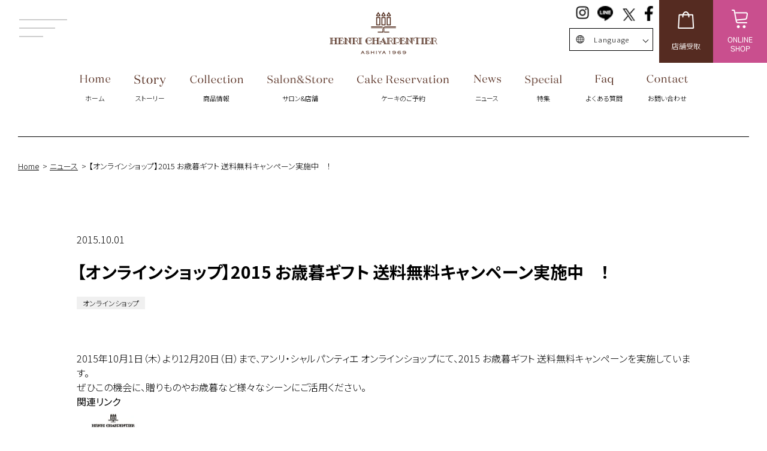

--- FILE ---
content_type: text/html; charset=UTF-8
request_url: https://www.henri-charpentier.com/news/2015/10/01/1097/
body_size: 9468
content:
<!DOCTYPE html>
<html lang="ja" prefix="og: http://ogp.me/ns#">
<head prefix="og: http://ogp.me/ns# fb: http://ogp.me/ns/fb# article: http://ogp.me/ns/article#">
<script type='text/javascript' src='/wp-includes/js/jquery/jquery.min.js?ver=3.6.4' id='jquery-core-js'></script>

<meta name="_globalsign-domain-verification" content="-90jgj2CTe_AvEXUXBekX6W5YDDHHKiSOdf_C0kZTN" />
<meta charset="UTF-8">
<meta name="viewport" content="width=device-width">
<script src="https://www.henri-charpentier.com/wp-content/themes/henri-charpentier/resources/js/head.js"></script>
<meta name="format-detection" content="telephone=no,address=no,email=no">
<meta http-equiv="x-ua-compatible" content="IE=10;IE=9;IE=edge">

<link rel="shortcut icon" href="https://www.henri-charpentier.com/wp-content/themes/henri-charpentier/resources/favicon/favicon.ico">
<link rel="apple-touch-icon" href="https://www.henri-charpentier.com/wp-content/themes/henri-charpentier/resources/favicon/apple-touch-icon.png">

<meta name='robots' content='max-image-preview:large' />

<!-- Google Tag Manager for WordPress by gtm4wp.com -->
<script data-cfasync="false" data-pagespeed-no-defer>
	var gtm4wp_datalayer_name = "dataLayer";
	var dataLayer = dataLayer || [];
</script>
<!-- End Google Tag Manager for WordPress by gtm4wp.com --><link rel='dns-prefetch' href='//cdn.jsdelivr.net' />
<link rel='dns-prefetch' href='//use.typekit.net' />
<link rel='stylesheet' id='wp-block-library-css' href='https://www.henri-charpentier.com/wp-includes/css/dist/block-library/style.min.css' type='text/css' media='all' />
<style id='classic-theme-styles-inline-css' type='text/css'>
/*! This file is auto-generated */
.wp-block-button__link{color:#fff;background-color:#32373c;border-radius:9999px;box-shadow:none;text-decoration:none;padding:calc(.667em + 2px) calc(1.333em + 2px);font-size:1.125em}.wp-block-file__button{background:#32373c;color:#fff;text-decoration:none}
</style>
<style id='global-styles-inline-css' type='text/css'>
:root{--wp--preset--aspect-ratio--square: 1;--wp--preset--aspect-ratio--4-3: 4/3;--wp--preset--aspect-ratio--3-4: 3/4;--wp--preset--aspect-ratio--3-2: 3/2;--wp--preset--aspect-ratio--2-3: 2/3;--wp--preset--aspect-ratio--16-9: 16/9;--wp--preset--aspect-ratio--9-16: 9/16;--wp--preset--color--black: #000000;--wp--preset--color--cyan-bluish-gray: #abb8c3;--wp--preset--color--white: #ffffff;--wp--preset--color--pale-pink: #f78da7;--wp--preset--color--vivid-red: #cf2e2e;--wp--preset--color--luminous-vivid-orange: #ff6900;--wp--preset--color--luminous-vivid-amber: #fcb900;--wp--preset--color--light-green-cyan: #7bdcb5;--wp--preset--color--vivid-green-cyan: #00d084;--wp--preset--color--pale-cyan-blue: #8ed1fc;--wp--preset--color--vivid-cyan-blue: #0693e3;--wp--preset--color--vivid-purple: #9b51e0;--wp--preset--gradient--vivid-cyan-blue-to-vivid-purple: linear-gradient(135deg,rgba(6,147,227,1) 0%,rgb(155,81,224) 100%);--wp--preset--gradient--light-green-cyan-to-vivid-green-cyan: linear-gradient(135deg,rgb(122,220,180) 0%,rgb(0,208,130) 100%);--wp--preset--gradient--luminous-vivid-amber-to-luminous-vivid-orange: linear-gradient(135deg,rgba(252,185,0,1) 0%,rgba(255,105,0,1) 100%);--wp--preset--gradient--luminous-vivid-orange-to-vivid-red: linear-gradient(135deg,rgba(255,105,0,1) 0%,rgb(207,46,46) 100%);--wp--preset--gradient--very-light-gray-to-cyan-bluish-gray: linear-gradient(135deg,rgb(238,238,238) 0%,rgb(169,184,195) 100%);--wp--preset--gradient--cool-to-warm-spectrum: linear-gradient(135deg,rgb(74,234,220) 0%,rgb(151,120,209) 20%,rgb(207,42,186) 40%,rgb(238,44,130) 60%,rgb(251,105,98) 80%,rgb(254,248,76) 100%);--wp--preset--gradient--blush-light-purple: linear-gradient(135deg,rgb(255,206,236) 0%,rgb(152,150,240) 100%);--wp--preset--gradient--blush-bordeaux: linear-gradient(135deg,rgb(254,205,165) 0%,rgb(254,45,45) 50%,rgb(107,0,62) 100%);--wp--preset--gradient--luminous-dusk: linear-gradient(135deg,rgb(255,203,112) 0%,rgb(199,81,192) 50%,rgb(65,88,208) 100%);--wp--preset--gradient--pale-ocean: linear-gradient(135deg,rgb(255,245,203) 0%,rgb(182,227,212) 50%,rgb(51,167,181) 100%);--wp--preset--gradient--electric-grass: linear-gradient(135deg,rgb(202,248,128) 0%,rgb(113,206,126) 100%);--wp--preset--gradient--midnight: linear-gradient(135deg,rgb(2,3,129) 0%,rgb(40,116,252) 100%);--wp--preset--font-size--small: 13px;--wp--preset--font-size--medium: 20px;--wp--preset--font-size--large: 36px;--wp--preset--font-size--x-large: 42px;--wp--preset--spacing--20: 0.44rem;--wp--preset--spacing--30: 0.67rem;--wp--preset--spacing--40: 1rem;--wp--preset--spacing--50: 1.5rem;--wp--preset--spacing--60: 2.25rem;--wp--preset--spacing--70: 3.38rem;--wp--preset--spacing--80: 5.06rem;--wp--preset--shadow--natural: 6px 6px 9px rgba(0, 0, 0, 0.2);--wp--preset--shadow--deep: 12px 12px 50px rgba(0, 0, 0, 0.4);--wp--preset--shadow--sharp: 6px 6px 0px rgba(0, 0, 0, 0.2);--wp--preset--shadow--outlined: 6px 6px 0px -3px rgba(255, 255, 255, 1), 6px 6px rgba(0, 0, 0, 1);--wp--preset--shadow--crisp: 6px 6px 0px rgba(0, 0, 0, 1);}:where(.is-layout-flex){gap: 0.5em;}:where(.is-layout-grid){gap: 0.5em;}body .is-layout-flex{display: flex;}.is-layout-flex{flex-wrap: wrap;align-items: center;}.is-layout-flex > :is(*, div){margin: 0;}body .is-layout-grid{display: grid;}.is-layout-grid > :is(*, div){margin: 0;}:where(.wp-block-columns.is-layout-flex){gap: 2em;}:where(.wp-block-columns.is-layout-grid){gap: 2em;}:where(.wp-block-post-template.is-layout-flex){gap: 1.25em;}:where(.wp-block-post-template.is-layout-grid){gap: 1.25em;}.has-black-color{color: var(--wp--preset--color--black) !important;}.has-cyan-bluish-gray-color{color: var(--wp--preset--color--cyan-bluish-gray) !important;}.has-white-color{color: var(--wp--preset--color--white) !important;}.has-pale-pink-color{color: var(--wp--preset--color--pale-pink) !important;}.has-vivid-red-color{color: var(--wp--preset--color--vivid-red) !important;}.has-luminous-vivid-orange-color{color: var(--wp--preset--color--luminous-vivid-orange) !important;}.has-luminous-vivid-amber-color{color: var(--wp--preset--color--luminous-vivid-amber) !important;}.has-light-green-cyan-color{color: var(--wp--preset--color--light-green-cyan) !important;}.has-vivid-green-cyan-color{color: var(--wp--preset--color--vivid-green-cyan) !important;}.has-pale-cyan-blue-color{color: var(--wp--preset--color--pale-cyan-blue) !important;}.has-vivid-cyan-blue-color{color: var(--wp--preset--color--vivid-cyan-blue) !important;}.has-vivid-purple-color{color: var(--wp--preset--color--vivid-purple) !important;}.has-black-background-color{background-color: var(--wp--preset--color--black) !important;}.has-cyan-bluish-gray-background-color{background-color: var(--wp--preset--color--cyan-bluish-gray) !important;}.has-white-background-color{background-color: var(--wp--preset--color--white) !important;}.has-pale-pink-background-color{background-color: var(--wp--preset--color--pale-pink) !important;}.has-vivid-red-background-color{background-color: var(--wp--preset--color--vivid-red) !important;}.has-luminous-vivid-orange-background-color{background-color: var(--wp--preset--color--luminous-vivid-orange) !important;}.has-luminous-vivid-amber-background-color{background-color: var(--wp--preset--color--luminous-vivid-amber) !important;}.has-light-green-cyan-background-color{background-color: var(--wp--preset--color--light-green-cyan) !important;}.has-vivid-green-cyan-background-color{background-color: var(--wp--preset--color--vivid-green-cyan) !important;}.has-pale-cyan-blue-background-color{background-color: var(--wp--preset--color--pale-cyan-blue) !important;}.has-vivid-cyan-blue-background-color{background-color: var(--wp--preset--color--vivid-cyan-blue) !important;}.has-vivid-purple-background-color{background-color: var(--wp--preset--color--vivid-purple) !important;}.has-black-border-color{border-color: var(--wp--preset--color--black) !important;}.has-cyan-bluish-gray-border-color{border-color: var(--wp--preset--color--cyan-bluish-gray) !important;}.has-white-border-color{border-color: var(--wp--preset--color--white) !important;}.has-pale-pink-border-color{border-color: var(--wp--preset--color--pale-pink) !important;}.has-vivid-red-border-color{border-color: var(--wp--preset--color--vivid-red) !important;}.has-luminous-vivid-orange-border-color{border-color: var(--wp--preset--color--luminous-vivid-orange) !important;}.has-luminous-vivid-amber-border-color{border-color: var(--wp--preset--color--luminous-vivid-amber) !important;}.has-light-green-cyan-border-color{border-color: var(--wp--preset--color--light-green-cyan) !important;}.has-vivid-green-cyan-border-color{border-color: var(--wp--preset--color--vivid-green-cyan) !important;}.has-pale-cyan-blue-border-color{border-color: var(--wp--preset--color--pale-cyan-blue) !important;}.has-vivid-cyan-blue-border-color{border-color: var(--wp--preset--color--vivid-cyan-blue) !important;}.has-vivid-purple-border-color{border-color: var(--wp--preset--color--vivid-purple) !important;}.has-vivid-cyan-blue-to-vivid-purple-gradient-background{background: var(--wp--preset--gradient--vivid-cyan-blue-to-vivid-purple) !important;}.has-light-green-cyan-to-vivid-green-cyan-gradient-background{background: var(--wp--preset--gradient--light-green-cyan-to-vivid-green-cyan) !important;}.has-luminous-vivid-amber-to-luminous-vivid-orange-gradient-background{background: var(--wp--preset--gradient--luminous-vivid-amber-to-luminous-vivid-orange) !important;}.has-luminous-vivid-orange-to-vivid-red-gradient-background{background: var(--wp--preset--gradient--luminous-vivid-orange-to-vivid-red) !important;}.has-very-light-gray-to-cyan-bluish-gray-gradient-background{background: var(--wp--preset--gradient--very-light-gray-to-cyan-bluish-gray) !important;}.has-cool-to-warm-spectrum-gradient-background{background: var(--wp--preset--gradient--cool-to-warm-spectrum) !important;}.has-blush-light-purple-gradient-background{background: var(--wp--preset--gradient--blush-light-purple) !important;}.has-blush-bordeaux-gradient-background{background: var(--wp--preset--gradient--blush-bordeaux) !important;}.has-luminous-dusk-gradient-background{background: var(--wp--preset--gradient--luminous-dusk) !important;}.has-pale-ocean-gradient-background{background: var(--wp--preset--gradient--pale-ocean) !important;}.has-electric-grass-gradient-background{background: var(--wp--preset--gradient--electric-grass) !important;}.has-midnight-gradient-background{background: var(--wp--preset--gradient--midnight) !important;}.has-small-font-size{font-size: var(--wp--preset--font-size--small) !important;}.has-medium-font-size{font-size: var(--wp--preset--font-size--medium) !important;}.has-large-font-size{font-size: var(--wp--preset--font-size--large) !important;}.has-x-large-font-size{font-size: var(--wp--preset--font-size--x-large) !important;}
:where(.wp-block-post-template.is-layout-flex){gap: 1.25em;}:where(.wp-block-post-template.is-layout-grid){gap: 1.25em;}
:where(.wp-block-columns.is-layout-flex){gap: 2em;}:where(.wp-block-columns.is-layout-grid){gap: 2em;}
:root :where(.wp-block-pullquote){font-size: 1.5em;line-height: 1.6;}
</style>
<link rel='stylesheet' id='google-font-Mrs_Eaves-css' href='https://use.typekit.net/kao2zun.css' type='text/css' media='all' />
<link rel='stylesheet' id='adobe-font-aktiv-grotesk-css' href='https://use.typekit.net/dwj2ioy.css' type='text/css' media='all' />
<link rel='stylesheet' id='henri-swiper-css' href='https://cdn.jsdelivr.net/npm/swiper@8/swiper-bundle.min.css' type='text/css' media='all' />
<link rel='stylesheet' id='henri-aos-css' href='https://www.henri-charpentier.com/wp-content/themes/henri-charpentier/resources/css/aos.css' type='text/css' media='all' />
<link rel='stylesheet' id='henri-base-css' href='https://www.henri-charpentier.com/wp-content/themes/henri-charpentier/resources/css/base.css' type='text/css' media='all' />
<link rel='stylesheet' id='henri-bscstm-css' href='https://www.henri-charpentier.com/wp-content/themes/henri-charpentier/resources/css/bscstm.1.2.css' type='text/css' media='all' />
<link rel='stylesheet' id='henri-sub-css' href='https://www.henri-charpentier.com/wp-content/themes/henri-charpentier/resources/css/sub.css' type='text/css' media='all' />
<link rel='stylesheet' id='henri-news-css' href='https://www.henri-charpentier.com/wp-content/themes/henri-charpentier/resources/css/news.css' type='text/css' media='all' />
<link rel='stylesheet' id='henri-print-css' href='https://www.henri-charpentier.com/wp-content/themes/henri-charpentier/resources/css/print.css' type='text/css' media='all' />
<script type="text/javascript" src="https://www.henri-charpentier.com/wp-content/themes/henri-charpentier/resources/js/viewport.js" id="henri-viewport-js"></script>
<script type="text/javascript" src="https://cdn.jsdelivr.net/npm/swiper@8/swiper-bundle.min.js" id="henri-swiper-js"></script>
<script type="text/javascript" src="https://www.henri-charpentier.com/wp-content/themes/henri-charpentier/resources/js/aos.js" id="henri-aos-js"></script>
<script type="text/javascript" src="https://www.henri-charpentier.com/wp-content/themes/henri-charpentier/resources/js/base.js" id="henri-base-js"></script>
<script type="text/javascript" src="https://www.henri-charpentier.com/wp-content/themes/henri-charpentier/resources/js/sub.js" id="henri-sub-js"></script>
<link rel="https://api.w.org/" href="https://www.henri-charpentier.com/wp-json/" /><link rel="canonical" href="https://www.henri-charpentier.com/news/2015/10/01/1097/" />
<link rel="alternate" title="oEmbed (JSON)" type="application/json+oembed" href="https://www.henri-charpentier.com/wp-json/oembed/1.0/embed?url=https%3A%2F%2Fwww.henri-charpentier.com%2Fnews%2F2015%2F10%2F01%2F1097%2F" />
<link rel="alternate" title="oEmbed (XML)" type="text/xml+oembed" href="https://www.henri-charpentier.com/wp-json/oembed/1.0/embed?url=https%3A%2F%2Fwww.henri-charpentier.com%2Fnews%2F2015%2F10%2F01%2F1097%2F&#038;format=xml" />

<title>  【オンラインショップ】2015 お歳暮ギフト 送料無料キャンペーン実施中！ | アンリ・シャルパンティエ(HenriCharpentier) 公式ブランドサイト</title>

<meta name="keywords" content="アンリ・シャルパンティエ, アンリシャルパンティエ, アンリ, HENRI CHARPENTIER, フィナンシェ, マドレーヌ, クレープ・シュゼット, ケーキ, 洋菓子, 芦屋, 銀座, 銀座メゾン, シュゼット, SUZETTE">
<meta name="description" content="2015年10月1日（木）より12月20日（日）まで、アンリ・シャルパンティエ オンラインショップにて、2015 お歳暮ギフト 送料無料キャンペーンを実施しています。 ぜひこの機会に、贈りものやお歳暮など様々なシーンにご">

<meta property="og:type" content="article">
<meta property="og:title" content="  【オンラインショップ】2015 お歳暮ギフト 送料無料キャンペーン実施中！ | アンリ・シャルパンティエ(HenriCharpentier) 公式ブランドサイト">
<meta property="og:description" content="2015年10月1日（木）より12月20日（日）まで、アンリ・シャルパンティエ オンラインショップにて、2015 お歳暮ギフト 送料無料キャンペーンを実施しています。 ぜひこの機会に、贈りものやお歳暮など様々なシーンにご">
<meta property="og:url" content="https://www.henri-charpentier.com/news/2015/10/01/1097/">
<meta property="og:image" content="https://www.henri-charpentier.com/wp-content/uploads/2016/01/PR_news_image_1443776001_1443776011.jpg">
<meta property="og:site_name" content="アンリ・シャルパンティエ(HenriCharpentier) 公式ブランドサイト">


<!-- Google Tag Manager for WordPress by gtm4wp.com -->
<!-- GTM Container placement set to footer -->
<script data-cfasync="false" data-pagespeed-no-defer type="text/javascript">
	var dataLayer_content = {"pagePostType":"news","pagePostType2":"single-news","pagePostAuthor":"suzette_kouhou"};
	dataLayer.push( dataLayer_content );
</script>
<script data-cfasync="false">
(function(w,d,s,l,i){w[l]=w[l]||[];w[l].push({'gtm.start':
new Date().getTime(),event:'gtm.js'});var f=d.getElementsByTagName(s)[0],
j=d.createElement(s),dl=l!='dataLayer'?'&l='+l:'';j.async=true;j.src=
'//www.googletagmanager.com/gtm.js?id='+i+dl;f.parentNode.insertBefore(j,f);
})(window,document,'script','dataLayer','GTM-NX9XRN9');
</script>
<!-- End Google Tag Manager for WordPress by gtm4wp.com -->
<script src="//b.hatena.ne.jp/js/widget.js" charset="utf-8"></script>
<script src="//media.line.me/js/line-button.js" charset="utf-8"></script>

<!--[if lt IE 9]>
<link href="https://www.henri-charpentier.com/wp-content/themes/henri-charpentier/resources/css/ie.css" media="all" rel="stylesheet">
<script src="https://www.henri-charpentier.com/wp-content/themes/henri-charpentier/resources/js/html5shiv.min.js"></script>
<script src="https://www.henri-charpentier.com/wp-content/themes/henri-charpentier/resources/js/IE9.js"></script>
<![endif]-->


</head>

<body id="pageHead" class="sub news">

<div id="fb-root"></div>

<header id="pageHead" class="header-wrap">
  <div class="header-wrap__content">
    <div class="header-wrap__content-top fix-inner">
        <div class="inner-wrap">
            <div class="header-wrap__content-top__navi navi-target">
                <div class="">
                    <div class="btn-toggle-menu">
                        <span></span>
                        <span></span>
                        <span></span>
                        <p>MENU</p>
                    </div>
                </div>
            </div>
            <a href="https://www.henri-charpentier.com/" class="btn-logo">
                <!-- 背景が白い時のロゴ（TOPのみ） -->
                                        <p class="static-contents">
                                            <img decoding="async" src="https://www.henri-charpentier.com/wp-content/themes/henri-charpentier/resources/images/base/logo_b-pc.png" class="pc-only" alt="アンリ・シャルパンティエ | HenriCharpentier 公式ブランドサイト" width="180" height="71"><img decoding="async" src="https://www.henri-charpentier.com/wp-content/themes/henri-charpentier/resources/images/base/logo_b-sp.png" class="sp-only" alt="アンリ・シャルパンティエ | HenriCharpentier 公式ブランドサイト" width="205" height="80">                                        </p>
                                    <!-- 背景が透明時のロゴ（TOPのみ） -->
                                        <p class="fixed-contents">
                                        <img decoding="async" src="https://www.henri-charpentier.com/wp-content/themes/henri-charpentier/resources/images/base/logo_b-pc.png" class="pc-only" alt="アンリ・シャルパンティエ | HenriCharpentier 公式ブランドサイト" width="180" height="71"><img decoding="async" src="https://www.henri-charpentier.com/wp-content/themes/henri-charpentier/resources/images/base/logo_b-sp.png" class="sp-only" alt="アンリ・シャルパンティエ | HenriCharpentier 公式ブランドサイト" width="205" height="80">                </h1>
                                    </p>
                            </a>
            <div class="link-list">
                <div class="link-sns_language__wrap">
                    <div>
                        <div class="link-sns">
                            <a href="https://www.instagram.com/henri_charpentier1969/" target="_blank" rel="noopener">
                                <img decoding="async" src="https://www.henri-charpentier.com/wp-content/themes/henri-charpentier/resources/images/base/icon_insta_b-pc.png" class="" width="22" height="22">                            </a>
                            <a href="https://page.line.me/gnt1118v?openQrModal=true" target="_blank" rel="noopener">
                                <img decoding="async" src="https://www.henri-charpentier.com/wp-content/themes/henri-charpentier/resources/images/base/icon_line_b-pc.png" class="" width="26" height="24px">                            </a>
                            <a href="https://twitter.com/ashiya1969" target="_blank" rel="noopener">
                                <img decoding="async" src="https://www.henri-charpentier.com/wp-content/themes/henri-charpentier/resources/images/base/ico_x_b.png" class="" style="padding-top:2px;" width="25" height="25">                            </a>
                            <a href="https://www.facebook.com/henri.charpentier1969/" target="_blank" rel="noopener">
                                <img decoding="async" src="https://www.henri-charpentier.com/wp-content/themes/henri-charpentier/resources/images/base/icon_fb_b-pc.png" class="" width="14" height="20px">                            </a>
                        </div>
                        <div class="link-language__wrap">
                            <div class="link-language__btn">
                                <div class="globe-icon">
                                    <img decoding="async" src="https://www.henri-charpentier.com/wp-content/themes/henri-charpentier/resources/images/base/languege_icon2.png" class="" width="14" height="15">                                </div>
                                <div class="selected-language">Language</div>
                            </div>
                            <div class="link-language" style="max-height: 0px;">
                                <a href="/" class="link-language__item ff-aktiv__400">日本語</a>
                                <a href="/eng/" class="link-language__item ff-aktiv__400">English</a>
                                <a href="/cht/" class="link-language__item ff-aktiv__400">中文簡体</a>
                                <a href="https://www.henri-charpentier.sg/" class="link-language__item ff-aktiv__400" target="_blank" rel="noopener">Singapore/EN</a>
                                <a href="/thailand/" class="link-language__item ff-aktiv__400">ไทย</a>
                                <a href="/taiwan/" class="link-language__item ff-aktiv__400">台灣繁体</a>
                            </div>
                        </div>
                    </div>
                </div>
                <div class="link-highlight">
                  <a href="https://www.suzette-shop.jp/shop/c/cHtmp/" class="bg-brown" target="_blank" rel="noopener">
                    <img decoding="async" src="https://www.henri-charpentier.com/wp-content/themes/henri-charpentier/resources/images/base/icon_bag-pc.png" alt="" class="pc-only" width="28" height="29">
                    <img decoding="async" src="https://www.henri-charpentier.com/wp-content/themes/henri-charpentier/resources/images/base/icon_bag-sp.png" alt="" class="sp-only" width="41" height="43">
                    <span>店舗受取</span>
                  </a>
                  <a href="https://www.suzette-shop.jp/shop/c/cHENRI/" class="bg-yellow" target="_blank" rel="noopener">
                    <img decoding="async" src="https://www.henri-charpentier.com/wp-content/themes/henri-charpentier/resources/images/base/icon_cart-pc.png?=1" alt="" class="pc-only" width="28" height="31">
                    <img decoding="async" src="https://www.henri-charpentier.com/wp-content/themes/henri-charpentier/resources/images/base/icon_cart-sp.png?=1" alt="" class="sp-only" width="43" height="50">
                    <span class="ff-aktiv__400">ONLINE<br>SHOP</span>
                  </a>
                </div>
            </div>
        </div>
    </div>
    <div class="header-wrap__content-menu">
        <div class="inner-wrap">
            <ul class="menu-wrap">
                <li class="menu-list">
                    <h2>
                        <a href="https://www.henri-charpentier.com/" class="menu-head">
                            <img decoding="async" src="https://www.henri-charpentier.com/wp-content/themes/henri-charpentier/resources/images/base/navi_home.png" alt="Home" class="menu-head__img-white" width="51" height="14">
                            <img decoding="async" src="https://www.henri-charpentier.com/wp-content/themes/henri-charpentier/resources/images/base/navi_home_color.png" alt="Home" class="menu-head__img-color" width="51" height="14">
                            <span>ホーム</span>
                        </a>
                    </h2>
                </li>
                <li class="menu-list">
                    <h2>
                        <a href="https://www.henri-charpentier.com/story/" class="menu-head">
                            <img decoding="async" src="https://www.henri-charpentier.com/wp-content/themes/henri-charpentier/resources/images/base/navi_story.png" alt="Story" class="menu-head__img-white" style="max-width:53px;" width="106" height="39">
                            <img decoding="async" src="https://www.henri-charpentier.com/wp-content/themes/henri-charpentier/resources/images/base/navi_story_color.png" alt="Story" class="menu-head__img-color" style="max-width:53px;" width="106" height="39">
                            <span>ストーリー</span>
                        </a>
                    </h2>
                </li>
                <li class="menu-list">
                    <h2>
                        <a href="https://www.henri-charpentier.com/products/" class="menu-head">
                            <img decoding="async" src="https://www.henri-charpentier.com/wp-content/themes/henri-charpentier/resources/images/base/navi_collection.png" alt="Collection" class="menu-head__img-white" width="89" height="15">
                            <img decoding="async" src="https://www.henri-charpentier.com/wp-content/themes/henri-charpentier/resources/images/base/navi_collection_color.png" alt="Collection" class="menu-head__img-color" width="89" height="15">
                            <span>商品情報</span>
                        </a>
                    </h2>
                </li>
                <li class="menu-list">
                    <h2>
                        <a href="https://www.henri-charpentier.com/shop/" class="menu-head">
                            <img decoding="async" src="https://www.henri-charpentier.com/wp-content/themes/henri-charpentier/resources/images/base/navi_shopsalon.png" alt="Salon&Store" class="menu-head__img-white" width="110" height="15">
                            <img decoding="async" src="https://www.henri-charpentier.com/wp-content/themes/henri-charpentier/resources/images/base/navi_shopsalon_color.png" alt="Salon&Store" class="menu-head__img-color" width="110" height="15">
                            <span>サロン&店舗</span>
                        </a>
                    </h2>
                </li>
                <li class="menu-list">
                    <h2>
                        <a href="https://www.henri-charpentier.com/cakereserve/" class="menu-head">
                            <img decoding="async" src="https://www.henri-charpentier.com/wp-content/themes/henri-charpentier/resources/images/base/navi_cakereserve.png" alt="Cake Reservation" class="menu-head__img-white" width="154" height="15">
                            <img decoding="async" src="https://www.henri-charpentier.com/wp-content/themes/henri-charpentier/resources/images/base/navi_cakereserve_color.png" alt="Cake Reservation" class="menu-head__img-color" width="154" height="15">
                            <span>ケーキのご予約</span>
                        </a>
                    </h2>
                </li>
                <li class="menu-list">
                    <h2>
                        <a href="https://www.henri-charpentier.com/news/" class="menu-head">
                            <img decoding="async" src="https://www.henri-charpentier.com/wp-content/themes/henri-charpentier/resources/images/base/navi_news.png" alt="News" class="menu-head__img-white" width="46" height="14">
                            <img decoding="async" src="https://www.henri-charpentier.com/wp-content/themes/henri-charpentier/resources/images/base/navi_news_color.png" alt="News" class="menu-head__img-color" width="46" height="14">
                            <span>ニュース</span>
                        </a>
                    </h2>
                </li>
                <li class="menu-list">
                    <h2>
                        <a href="https://www.henri-charpentier.com/#special" class="menu-head">
                            <img decoding="async" src="https://www.henri-charpentier.com/wp-content/themes/henri-charpentier/resources/images/base/navi_special.png" alt="Special" class="menu-head__img-white" width="62" height="18">
                            <img decoding="async" src="https://www.henri-charpentier.com/wp-content/themes/henri-charpentier/resources/images/base/navi_special_color.png" alt="Special" class="menu-head__img-color" width="62" height="18">
                            <span>特集</span>
                        </a>
                    </h2>
                </li>
                <li class="menu-list">
                    <h2>
                        <a href="https://www.henri-charpentier.com/faq/" class="menu-head">
                            <img decoding="async" src="https://www.henri-charpentier.com/wp-content/themes/henri-charpentier/resources/images/base/navi_faq.png" alt="Faq" class="menu-head__img-white" width="31" height="17">
                            <img decoding="async" src="https://www.henri-charpentier.com/wp-content/themes/henri-charpentier/resources/images/base/navi_faq_color.png" alt="Faq" class="menu-head__img-color" style="max-width:31px;" width="62" height="34">
                            <span>よくある質問</span>
                        </a>
                    </h2>
                </li>
                <li class="menu-list">
                    <h2>
                        <a href="https://docs.google.com/forms/d/e/1FAIpQLSesiRJlkZxr7jBhVmK0aECt6jjZoFk2zwjahuN-pvx2otMBdg/viewform" class="menu-head">
                            <img decoding="async" src="https://www.henri-charpentier.com/wp-content/themes/henri-charpentier/resources/images/base/navi_contact.png" alt="Contact" class="menu-head__img-white" width="69" height="14">
                            <img decoding="async" src="https://www.henri-charpentier.com/wp-content/themes/henri-charpentier/resources/images/base/navi_contact_color.png" alt="Contact" class="menu-head__img-color" width="69" height="14">
                            <span>お問い合わせ</span>
                        </a>
                    </h2>
                </li>
            </ul>
        </div>
    </div>
  </div>

</header>
<aside class="side-menu">
    <a href="https://www.suzette-shop.jp/shop/e/ehctksmlp/" class="link-band" target="_blank" rel="noopener">
        <span>
            <span class="link-band__imgTextWrap">
                <img decoding="async" src="https://www.henri-charpentier.com/wp-content/themes/henri-charpentier/resources/images/base/link-band_img-pc.png?=1" class="pc-only" width="165" height="150">
                <img decoding="async" src="https://www.henri-charpentier.com/wp-content/themes/henri-charpentier/resources/images/base/link-band_img-sp.png?=1" class="sp-only" width="218" height="206">
                <span>スマート</span><span class="ff-aktiv__400" style="padding-top:5px;">PICK UP</span><span class="subtext">ネットで事前決済、店舗でお受取</span>
            </span>
        </span>
    </a>
    <div class="side-menu__box">
        <div class="side-menu__box-inner">
            <div class="link-main">
                <div><a href="https://www.henri-charpentier.com/story/">
                    <img decoding="async" src="https://www.henri-charpentier.com/wp-content/themes/henri-charpentier/resources/images/base/bgmn_brandstory.png" alt="Brand Story" class="pc-only" width="142" height="24">
                    <img decoding="async" src="https://www.henri-charpentier.com/wp-content/themes/henri-charpentier/resources/images/base/bgmn_brandstory_sp.png" alt="Brand Story" class="sp-only" style="max-width:107px;" width="214" height="36">
                    <span>ブランドストーリー</span></a></div>
                <div class="toggle-btn"><a href="https://www.henri-charpentier.com/products/" style="pointer-events: none;">
                    <img decoding="async" src="https://www.henri-charpentier.com/wp-content/themes/henri-charpentier/resources/images/base/bgmn_collection.png" alt="Collection" class="pc-only" width="121" height="19">
                    <img decoding="async" src="https://www.henri-charpentier.com/wp-content/themes/henri-charpentier/resources/images/base/bgmn_collection_sp.png" alt="Collection" class="sp-only" style="max-width:91px;" width="182" height="28">
                    <span>商品情報</span></a></div>
                <div class="toggle-inner" style="display: none;">


                    <ul class="side-menu__list-linkWrap">
                        <li><a href="https://www.henri-charpentier.com/products/">すべての商品を見る</a></li>
                            <li><a href="https://www.henri-charpentier.com/products/products_type/bakedcake/">焼き菓子</a></li>
        <li><a href="https://www.henri-charpentier.com/products/products_type/cake/">生ケーキ</a></li>
        <li><a href="https://www.henri-charpentier.com/products/products_type/anniversary/">記念日・お誕生日</a></li>
        <li><a href="https://www.henri-charpentier.com/products/products_type/dessert/">サロンで楽しむデセール</a></li>
        <li><a href="https://www.henri-charpentier.com/products/products_type/lightmeal/">サロンで楽しむ軽食</a></li>
        <li><a href="https://www.henri-charpentier.com/products/products_type/online/">オンラインショップ限定</a></li>
                    </ul>
                </div>
                <div class="toggle-btn"><a href="https://www.henri-charpentier.com/shop/" style="pointer-events: none;">
                    <img decoding="async" src="https://www.henri-charpentier.com/wp-content/themes/henri-charpentier/resources/images/base/bgmn_store.png" alt="Store" class="pc-only" width="62" height="18">
                    <img decoding="async" src="https://www.henri-charpentier.com/wp-content/themes/henri-charpentier/resources/images/base/bgmn_store_sp.png" alt="Store" class="sp-only" style="max-width:47px;" width="94" height="27">
                    <span>店舗</span></a></div>
                <div class="toggle-inner" style="display: none;">
                    <ul>
                        <li><a href="https://www.henri-charpentier.com/shop/">すべての店舗を見る</a></li>
                                    <li><a href="https://www.henri-charpentier.com/shop/shop_area/tohoku/">北海道・東北エリア</a></li>
            <li><a href="https://www.henri-charpentier.com/shop/shop_area/kanto/">関東エリア</a></li>
            <li><a href="https://www.henri-charpentier.com/shop/shop_area/chubu/">中部エリア</a></li>
            <li><a href="https://www.henri-charpentier.com/shop/shop_area/kansai/">関西エリア</a></li>
            <li><a href="https://www.henri-charpentier.com/shop/shop_area/chushikoku/">中四国エリア</a></li>
            <li><a href="https://www.henri-charpentier.com/shop/shop_area/kyushu/">九州エリア</a></li>
            <li><a href="https://www.henri-charpentier.com/shop/shop_area/overseas/">海外エリア</a></li>
            <li><a href="https://www.henri-charpentier.com/shop/shop_area/airport/">空港・駅</a></li>
                    </ul>
                </div>
                <div class="toggle-btn"><a href="https://www.henri-charpentier.com/shop/" style="pointer-events: none;">
                    <img decoding="async" src="https://www.henri-charpentier.com/wp-content/themes/henri-charpentier/resources/images/base/bgmn_salon.png" alt="Salon" class="pc-only" width="64" height="19">
                    <img decoding="async" src="https://www.henri-charpentier.com/wp-content/themes/henri-charpentier/resources/images/base/bgmn_salon_sp.png" alt="Salon" class="sp-only" style="max-width:49px;" width="98" height="28">
                    <span>サロン</span></a></div>
                <div class="toggle-inner" style="display: none;">
                    <ul>
                                            <li>
                            <a href="https://www.henri-charpentier.com/shop/ashiya-headoffice/">芦屋本店</a>
                        </li>
                                            <li>
                            <a href="https://www.henri-charpentier.com/shop/ginza-maison/">銀座メゾン</a>
                        </li>
                                            <li>
                            <a href="https://www.henri-charpentier.com/shop/sakagura-dori/">酒蔵通り店</a>
                        </li>
                                        </ul>
                </div>
                <div><a href="https://www.henri-charpentier.com/cakereserve/">
                    <img decoding="async" src="https://www.henri-charpentier.com/wp-content/themes/henri-charpentier/resources/images/base/bgmn_cakereserve.png" alt="Cake Reservation" class="pc-only" width="154" height="19">
                    <img decoding="async" src="https://www.henri-charpentier.com/wp-content/themes/henri-charpentier/resources/images/base/bgmn_cakereserve_sp.png" alt="Cake Reservation" class="sp-only" style="max-width:116px;" width="232" height="28">
                    <span>ケーキ予約</span></a></div>
                <div><a href="https://www.henri-charpentier.com/news/">
                    <img decoding="async" src="https://www.henri-charpentier.com/wp-content/themes/henri-charpentier/resources/images/base/bgmn_news.png" alt="News" class="pc-only" width="62" height="18">
                    <img decoding="async" src="https://www.henri-charpentier.com/wp-content/themes/henri-charpentier/resources/images/base/bgmn_news_sp.png" alt="News" class="sp-only" style="max-width:47px;" width="94" height="26">
                    <span>ニュース</span></a></div>
                <div><a href="https://www.henri-charpentier.com/#special" class="same-page-link">
                    <img decoding="async" src="https://www.henri-charpentier.com/wp-content/themes/henri-charpentier/resources/images/base/bgmn_special.png" alt="Special" class="pc-only" width="84" height="24">
                    <img decoding="async" src="https://www.henri-charpentier.com/wp-content/themes/henri-charpentier/resources/images/base/bgmn_special_sp.png" alt="Special" class="sp-only" style="max-width:64px;" width="128" height="36">
                    <span>特集</span></a></div>
                <div><a href="https://www.henri-charpentier.com/gift">
                    <img decoding="async" src="https://www.henri-charpentier.com/wp-content/themes/henri-charpentier/resources/images/base/bgmn_giftservice.png" alt="Gift Service" class="pc-only" width="137" height="19">
                    <img decoding="async" src="https://www.henri-charpentier.com/wp-content/themes/henri-charpentier/resources/images/base/bgmn_giftservice_sp.png" alt="Gift Service" class="sp-only" style="max-width:103px;" width="206" height="28">
                    <span>ギフトサービス</span></a></div>
                <div><a href="https://www.suzette-shop.jp/shop/c/cHENRI/" target="_blank" rel="noopener">
                    <img decoding="async" src="https://www.henri-charpentier.com/wp-content/themes/henri-charpentier/resources/images/base/bgmn_onlineshop.png" alt="Online Shop" class="pc-only" width="143" height="24">
                    <img decoding="async" src="https://www.henri-charpentier.com/wp-content/themes/henri-charpentier/resources/images/base/bgmn_onlineshop_sp.png" alt="Online Shop" class="sp-only" style="max-width:107px;" width="214" height="36">
                    <span>オンラインショップ</span></a></div>
            </div>
            <ul class="link-sub">
                <li><a href="https://www.henri-charpentier.com/faq/">
                    <img decoding="async" src="https://www.henri-charpentier.com/wp-content/themes/henri-charpentier/resources/images/base/bgmn_faq.png" alt="FAQ" class="pc-only" width="29" height="16">
                    <img decoding="async" src="https://www.henri-charpentier.com/wp-content/themes/henri-charpentier/resources/images/base/bgmn_faq_sp.png" alt="FAQ" class="sp-only" style="max-width:26px;" width="52" height="28">
                     <span>よくある質問</span></a></li>
                <li><a href="https://www.suzette-shop.jp/shop/pages/lp-mr01.aspx" target="_blank" rel="noopener">
                    <img decoding="async" src="https://www.henri-charpentier.com/wp-content/themes/henri-charpentier/resources/images/base/bgmn_sns.png" alt="SNS･MAIL MAGAZINE" class="pc-only" width="168" height="16">
                    <img decoding="async" src="https://www.henri-charpentier.com/wp-content/themes/henri-charpentier/resources/images/base/bgmn_sns_sp.png" alt="SNS･MAIL MAGAZINE" class="sp-only" style="max-width:147px;" width="294" height="28">
                    <span>SNS・メルマガ案内</span></a></li>
                <li><a href="https://www.suzette-shop.jp/shop/c/cSN/" target="_blank" rel="noopener">
                    <img decoding="async" src="https://www.henri-charpentier.com/wp-content/themes/henri-charpentier/resources/images/base/bgmn_sweets-novelty.png" alt="SWEETS NOVELTY" class="pc-only" width="160" height="13">
                    <img decoding="async" src="https://www.henri-charpentier.com/wp-content/themes/henri-charpentier/resources/images/base/bgmn_sweets-novelty_sp.png" alt="SWEETS NOVELTY" class="sp-only" style="max-width:140px;" width="280" height="21">
                    <span>スイーツノベルティ</span></a></li>
                <li><a href="https://docs.google.com/forms/d/e/1FAIpQLSesiRJlkZxr7jBhVmK0aECt6jjZoFk2zwjahuN-pvx2otMBdg/viewform">
                    <img decoding="async" src="https://www.henri-charpentier.com/wp-content/themes/henri-charpentier/resources/images/base/bgmn_contact.png" alt="contact" class="pc-only" width="65" height="13">
                    <img decoding="async" src="https://www.henri-charpentier.com/wp-content/themes/henri-charpentier/resources/images/base/bgmn_contact_sp.png" alt="contact" class="sp-only" style="max-width:56px;" width="113" height="21">
                    <span>お問い合わせ</span></a></li>
                <li><a href="https://suzette-recruit.jp/" target="_blank" rel="noopener">
                    <img decoding="async" src="https://www.henri-charpentier.com/wp-content/themes/henri-charpentier/resources/images/base/bgmn_recruit.png" alt="recruit" class="pc-only" width="61" height="13">
                    <img decoding="async" src="https://www.henri-charpentier.com/wp-content/themes/henri-charpentier/resources/images/base/bgmn_recruit_sp.png" alt="recruit" class="sp-only" style="max-width:53px;" width="106" height="22">
                    <span>採用情報</span></a></li>
                <li><a href="https://www.henri-charpentier.com/privacy/">
                    <img decoding="async" src="https://www.henri-charpentier.com/wp-content/themes/henri-charpentier/resources/images/base/bgmn_privacypolicy.png" alt="privacy policy" class="pc-only" width="117" height="16">
                    <img decoding="async" src="https://www.henri-charpentier.com/wp-content/themes/henri-charpentier/resources/images/base/bgmn_privacypolicy_sp.png" alt="privacy policy" class="sp-only" style="max-width:102px;" width="204" height="28">
                    <span>プライバシーポリシー</span></a></li>
            </ul>
            <div class="link-sns">
                <a href="https://page.line.me/gnt1118v?openQrModal=true" target="_blank" rel="noopener">
                    <img decoding="async" src="https://www.henri-charpentier.com/wp-content/themes/henri-charpentier/resources/images/base/icon-line.png" alt="" width="22" height="21">
                </a>
                <a href="https://www.instagram.com/henri_charpentier1969/" target="_blank" rel="noopener">
                    <img decoding="async" src="https://www.henri-charpentier.com/wp-content/themes/henri-charpentier/resources/images/base/icon-insta.png" alt="" width="21" height="21">
                </a>
                <a href="https://twitter.com/ashiya1969" target="_blank" rel="noopener">
                    <img decoding="async" src="https://www.henri-charpentier.com/wp-content/themes/henri-charpentier/resources/images/base/ico_x_b.png" alt="" width="22" height="22">
                </a>
                <a href="https://www.facebook.com/henri.charpentier1969/" target="_blank" rel="noopener">
                    <img decoding="async" src="https://www.henri-charpentier.com/wp-content/themes/henri-charpentier/resources/images/base/icon-fb.png" alt="" width="11" height="20">
                </a>
            </div>
            <div class="link-language__wrap">
                <div class="link-language__btn">
                    <div class="globe-icon">
                        <img decoding="async" src="https://www.henri-charpentier.com/wp-content/themes/henri-charpentier/resources/images/base/languege_icon2.png" alt="" class="" width="14" height="15">
                    </div>
                    <div class="selected-language">Language</div>
                </div>
                <div class="link-language">
                    <a href="/" class="link-language__item ff-aktiv__400">日本語</a>
                    <a href="/eng/" class="link-language__item ff-aktiv__400">English</a>
                    <a href="/cht/" class="link-language__item ff-aktiv__400">中文簡体</a>
                    <a href="https://www.henri-charpentier.sg/" class="link-language__item ff-aktiv__400" target="_blank" rel="noopener">Singapore/EN</a>
                    <a href="/thailand/" class="link-language__item ff-aktiv__400">ไทย</a>
                    <a href="/taiwan/" class="link-language__item ff-aktiv__400">台灣繁体</a>
                </div>
            </div>
        </div>
    </div>
</aside>
<nav class="topicspath inner">
  <ol class="">
    <li class="home"><a href="https://www.henri-charpentier.com/">Home</a></li>
    <li><a href="https://www.henri-charpentier.com/news/">ニュース</a></li>
    <li>【オンラインショップ】2015 お歳暮ギフト 送料無料キャンペーン実施中　！</li>
  </ol>
  
</nav>

<div id="main-contents" class="bscstm">
  <div class="news-contents">
    <div class="inner-wrap">
      <article class="post">
        <div class="entryHead">
          <time datetime="2015-10-01">2015.10.01</time>
          <div class="news-contents__title-wrap">
            <h1 class="news-contents__title">【オンラインショップ】2015 お歳暮ギフト 送料無料キャンペーン実施中　！</h1>
          </div>
          <div class="news-contents__category">
            <ul class="catList cat">
                                      <li class="c4"><a href="https://www.henri-charpentier.com/news/news_category/online-shop/">オンラインショップ</a></li>
                          </ul>
          </div>
        </div>
        <section class="entry">
          2015年10月1日（木）より12月20日（日）まで、アンリ・シャルパンティエ オンラインショップにて、2015 お歳暮ギフト 送料無料キャンペーンを実施しています。<br />
ぜひこの機会に、贈りものやお歳暮など様々なシーンにご活用ください。        </section>
                  
                          
                          <aside class="links">
                  <h3>関連リンク</h3>
                  <ul>
                              <li><a href="http://www.suzette-shop.jp/shop/henri/" target="_blank"><img src="https://www.henri-charpentier.com/wp-content/themes/henri-charpentier/resources/images/news/banner02.jpg" alt="アンリ・シャルパンティエ オンラインショップ">アンリ・シャルパンティエ オンラインショップ</a></li>
                            </ul>
                </aside>
                          
                  
      </article>
    
      <div class="pager-wrap">
                <nav class="pager">
          <ol>
            <li class="prv ico"><a href="https://www.henri-charpentier.com/news/2015/10/01/1093/"><span class="d-none d-md-inline fw-bold">PREV</span></a></li>
            <li class="totop"><a href="https://www.henri-charpentier.com/news/">一覧へ戻る</a></li>
            <li class="nxt ico"><a href="https://www.henri-charpentier.com/news/2015/10/01/1104/"><span class="d-none d-md-inline fw-bold">NEXT</span></a></li>
          </ol>
        </nav>
      </div>
    </div>
  </div>
</div>


<!-- footer -->
<footer class="footer">
      <div class="footer__top">
        <div class="inner-wrap">
          <div class="footer__top-title bscstm">
            <img src="https://www.henri-charpentier.com/wp-content/themes/henri-charpentier/resources/images/home/txt_service.png" class="d-none d-md-inline" alt="Service" style="margin:0 auto;" width="144" height="30" loading="lazy">
            <img src="https://www.henri-charpentier.com/wp-content/themes/henri-charpentier/resources/images/home/txt_service_sp.png" class="d-inline d-md-none" alt="Service" style="margin:0 auto;max-width:79px;" width="317" height="65" loading="lazy">
          </div>
          <div class="footer__top-box">
            <a href="https://www.henri-charpentier.com/faq/">よくあるご質問</a>
            <a href="https://docs.google.com/forms/d/e/1FAIpQLSesiRJlkZxr7jBhVmK0aECt6jjZoFk2zwjahuN-pvx2otMBdg/viewform" target="_blank" rel="noopener">お問い合わせ</a>
          </div>
        </div>
      </div>
  
      <div class="footer__bottom">
        <div class="footer__bottom-wrap">
          <div class="inner-wrap bscstm">
            <div class="footer__bottom-box">
              <p class="footer__bottom-box__title">    
                <img src="https://www.henri-charpentier.com/wp-content/themes/henri-charpentier/resources/images/home/txt_brand.png" class="d-none d-md-inline" alt="Brand" style="margin:0 auto;" width="60" height="16" loading="lazy">
                <img src="https://www.henri-charpentier.com/wp-content/themes/henri-charpentier/resources/images/home/txt_brand_sp.png" class="d-inline d-md-none" alt="Brand" style="margin:0 auto;max-width:51px;" width="102" height="26" loading="lazy">
              </p>
              <ul>
                <li><a href="https://www.henri-charpentier.com/">アンリ・シャルパンティエ</a></li>
                <li><a href="https://ccc-c3.jp/" target="_blank" rel="noopener">シーキューブ　C3</a></li>
                <li><a href="https://www.suzette-shop.jp/shop/c/ccasaneo/" target="_blank" rel="noopener">カサネオ　casaneo</a></li>
              </ul>
            </div>
            <div class="footer__bottom-box">
              <p class="footer__bottom-box__title">    
                <img src="https://www.henri-charpentier.com/wp-content/themes/henri-charpentier/resources/images/home/txt_company.png" class="d-none d-md-inline" alt="Company" style="margin:0 auto;" width="94" height="20" loading="lazy">
                <img src="https://www.henri-charpentier.com/wp-content/themes/henri-charpentier/resources/images/home/txt_company_sp.png" class="d-inline d-md-none" alt="Company" style="margin:0 auto;max-width:79px;" width="158" height="32" loading="lazy">
              </p>
              <ul>
                <li><a href="https://www.suzette.co.jp/company/" target="_blank" rel="noopener">シュゼットについて</a></li>
                <li><a href="https://suzette-recruit.jp/?_gl=1*1k9fo4q*_ga*NDg5NDk2OTk3LjE2NzMzMTY4OTI.*_ga_EF1XSP46Y0*MTY4Mzc3Njk1OC40NC4wLjE2ODM3NzY5NTguNjAuMC4w" target="_blank" rel="noopener">採用情報</a></li>
                <li><a href="https://www.suzette.co.jp/privacy/" target="_blank" rel="noopener">プライバシーポリシー</a></li>
                <li><a href="https://www.suzette-shop.jp/shop/pages/about.aspx" target="_blank" rel="noopener">特定商取引法に基づく表示</a></li>
              </ul>
            </div>
            <div class="footer__bottom-box">
              <p class="footer__bottom-box__title">    
                <img src="https://www.henri-charpentier.com/wp-content/themes/henri-charpentier/resources/images/home/txt_guide.png" class="d-none d-md-inline" alt="Guide & Help" style="margin:0 auto;" width="132" height="20" loading="lazy">
                <img src="https://www.henri-charpentier.com/wp-content/themes/henri-charpentier/resources/images/home/txt_guide_sp.png" class="d-inline d-md-none" alt="Guide & Help" style="margin:0 auto;max-width:112px;" width="224" height="32" loading="lazy">
              </p>
              <ul>
                <li><a href="https://www.henri-charpentier.com/faq/">よくあるご質問</a></li>
                <li><a href="https://docs.google.com/forms/d/e/1FAIpQLSesiRJlkZxr7jBhVmK0aECt6jjZoFk2zwjahuN-pvx2otMBdg/viewform" target="_blank" rel="noopener">お問い合わせ</a></li>
                <li><a href="https://www.henri-charpentier.com/privacy/">プライバシーポリシー</a></li>
              </ul>
            </div>
            <div class="footer__bottom-box language">
              <p class="footer__bottom-box__title ff-aktiv__400 top-md-n5px fzp-12px fzp-md-17px">
                <img src="https://www.henri-charpentier.com/wp-content/themes/henri-charpentier/resources/images/base/languege_icon.png" class="d-none d-md-inline mr-5px align-middle" alt="" width="14" height="15" loading="lazy">
                <img src="https://www.henri-charpentier.com/wp-content/themes/henri-charpentier/resources/images/base/languege_icon_sp.png" class="d-inline d-md-none mr-5px align-middle" alt="" style="max-width:17px;" width="35" height="36" loading="lazy">
                Language
              </p>
              <ul>
                <li><a href="/" class="ff-aktiv__400">日本語</a></li>
                <li><a href="/eng/" class="ff-aktiv__400">English</a></li>
                <li><a href="/cht/" class="ff-aktiv__400">中文簡体</a></li>
                <li><a href="https://www.henri-charpentier.sg/" target="_blank" rel="noopener" class="ff-aktiv__400">Singapore/EN</a></li>
                <li><a href="/thailand/" class="ff-aktiv__400">ไทย</a></li>
                <li><a href="/taiwan/" class="ff-aktiv__400">台灣繁体</a></li>
              </ul>
            </div>
            
          </div>
          <div class="footer__bottom-copy">
            Copyright &copy; SUZETTE Co. Ltd All Right Reserved.
          </div>
        </div>
      </div>
      <p href="#" id="pagetop">
        <a href="javascript:void(0)"><img alt="PAGE TOP" src="https://www.henri-charpentier.com/wp-content/themes/henri-charpentier/resources/images/base/pagetop.png"></a>
      </p>
    </footer>
<!-- footer -->

<!-- GTM Container placement set to footer -->
<!-- Google Tag Manager (noscript) -->
				<noscript><iframe src="https://www.googletagmanager.com/ns.html?id=GTM-NX9XRN9" height="0" width="0" style="display:none;visibility:hidden" aria-hidden="true"></iframe></noscript>
<!-- End Google Tag Manager (noscript) --><script type="text/javascript" src="https://www.henri-charpentier.com/wp-content/plugins/duracelltomi-google-tag-manager/dist/js/gtm4wp-form-move-tracker.js?ver=1.20.2" id="gtm4wp-form-move-tracker-js"></script>

<script type="text/javascript">
  !function( d, s, id ) {
    var js, fjs = d.getElementsByTagName(s)[0], p = /^http:/.test(d.location) ? 'http' : 'https';
    if( !d.getElementById(id) ) {
      js = d.createElement(s);
      js.id = id;
      js.async = true;
      js.src = p+'://platform.twitter.com/widgets.js';
      fjs.parentNode.insertBefore(js,fjs);
    }
  }(document, 'script', 'twitter-wjs');
</script>

<script>
  (function(d, s, id) {
    var js, fjs = d.getElementsByTagName(s)[0];
    if( d.getElementById(id) ) return;
    js = d.createElement(s);
    js.id = id;
    js.async = true;
    js.src = "//connect.facebook.net/ja_JP/sdk.js#xfbml=1&version=v2.4";
    fjs.parentNode.insertBefore(js, fjs);
  }(document, 'script', 'facebook-jssdk'));
</script>

<script type="text/javascript">
  window.___gcfg = {lang:'ja'};
  (function() {
    var po = document.createElement('script');
    po.type = 'text/javascript';
    po.async = true;
    po.src = '//apis.google.com/js/platform.js';
    var s = document.getElementsByTagName('script')[0];
    s.parentNode.insertBefore(po, s);
  })();
</script>

<script src="//b.st-hatena.com/js/bookmark_button.js" charset="utf-8" async></script>

</body>
</html>

--- FILE ---
content_type: text/css
request_url: https://www.henri-charpentier.com/wp-content/themes/henri-charpentier/resources/css/sub.css
body_size: 1695
content:
@charset "UTF-8";
/*!
* sub css
* ---------------------------------------------
* 下層ページのcss
* 
*/
.header-wrap .header-wrap__content-menu .inner-wrap .menu-wrap {
  border-bottom: 1px solid #000000;
  padding-bottom: 55px;
}

#main-contents {
  padding-top: 50px;
  /***************************
  サイドメニュー（商品一覧 / 店舗・サロン一覧）
  ****************************/
  /***************************
  ご購入方法（商品一覧 / 店舗・サロン一覧）
  ****************************/
  /***************************
  コンテンツ下部バナー（商品詳細 / 商品一覧 / 店舗・サロン一覧）
  ****************************/
  /***************************
  サーチフォーム（ニュース一覧 / 店舗・サロン一覧）
  ****************************/
}
#main-contents .page-title__wrap {
  margin-bottom: 60px;
}
@media screen and (max-width: 767px) {
  #main-contents .page-title__wrap {
    margin-bottom: 30px;
  }
}
#main-contents .page-title__wrap .page-title {
  font-size: 50px;
  text-align: center;
  font-family: "mrs-eaves", serif;
  font-weight: 400;
  font-style: normal;
}
@media screen and (max-width: 767px) {
  #main-contents .page-title__wrap .page-title {
    font-size: 30px;
  }
}
#main-contents .page-title__wrap .page-title span {
  font-size: 15px;
  display: block;
  font-family: "Noto Sans JP", sans-serif;
  font-weight: 300;
}
@media screen and (max-width: 767px) {
  #main-contents .page-title__wrap .page-title span {
    font-size: 14px;
  }
}
#main-contents .page-title__wrap p.page-title__text {
  font-size: 16px;
  text-align: center;
  line-height: 1.8;
  margin-top: 60px;
}
@media screen and (max-width: 767px) {
  #main-contents .page-title__wrap p.page-title__text {
    font-size: 14px;
    margin-top: 25px;
  }
}
#main-contents .sideMenuSection-contentsSection__wrap {
  max-width: 1260px;
  min-width: 1000px;
  margin-left: auto;
  margin-right: auto;
}
@media screen and (min-width: 768px) and (max-width: 1500px) {
  #main-contents .sideMenuSection-contentsSection__wrap {
    padding-left: 20px;
    padding-right: 20px;
  }
}
@media screen and (max-width: 767px) {
  #main-contents .sideMenuSection-contentsSection__wrap {
    width: 100%;
    min-width: auto;
    padding-left: 0px;
    padding-right: 0px;
  }
}
#main-contents .sideMenuSection-contentsSection__wrap .sideMenuSection-contentsSection {
  display: -webkit-box;
  display: -ms-flexbox;
  display: flex;
  -webkit-box-pack: justify;
      -ms-flex-pack: justify;
          justify-content: space-between;
}
@media screen and (max-width: 767px) {
  #main-contents .sideMenuSection-contentsSection__wrap .sideMenuSection-contentsSection {
    display: block;
  }
}
#main-contents .sideMenuSection-contentsSection__wrap .sideMenuSection-contentsSection-left {
  max-width: 292px;
  width: 35%;
  min-width: 260px;
}
@media screen and (max-width: 767px) {
  #main-contents .sideMenuSection-contentsSection__wrap .sideMenuSection-contentsSection-left {
    width: 100%;
    max-width: inherit;
    min-width: auto;
  }
}
#main-contents .sideMenuSection-contentsSection__wrap .sideMenuSection-contentsSection-right {
  width: 100%;
  margin-left: 8%;
  max-width: 818px;
}
@media screen and (max-width: 767px) {
  #main-contents .sideMenuSection-contentsSection__wrap .sideMenuSection-contentsSection-right {
    margin-left: 0;
  }
}
#main-contents .sideMenuSection-contentsSection__wrap .side-menu__list h3, #main-contents .sideMenuSection-contentsSection__wrap #bottom-menu h3 {
  background-color: #fff4e1;
  font-size: 16px;
  line-height: 1;
  height: 58px;
  display: -webkit-box;
  display: -ms-flexbox;
  display: flex;
  -webkit-box-pack: center;
      -ms-flex-pack: center;
          justify-content: center;
  -webkit-box-align: center;
      -ms-flex-align: center;
          align-items: center;
  font-weight: bold;
}
@media screen and (max-width: 767px) {
  #main-contents .sideMenuSection-contentsSection__wrap .side-menu__list h3, #main-contents .sideMenuSection-contentsSection__wrap #bottom-menu h3 {
    font-size: 14px;
    height: 45px;
  }
}
#main-contents .sideMenuSection-contentsSection__wrap .side-menu__list-linkWrap + .side-menu__list-linkWrap, #main-contents .sideMenuSection-contentsSection__wrap #bottom-menu-linkWrap + .side-menu__list-linkWrap {
  margin-top: 50px;
}
#main-contents .sideMenuSection-contentsSection__wrap .side-menu__list-linkWrap > li, #main-contents .sideMenuSection-contentsSection__wrap #bottom-menu-linkWrap > li {
  border-bottom: 1px solid #e5e5e5;
}
#main-contents .sideMenuSection-contentsSection__wrap .side-menu__list-linkWrap > li a, #main-contents .sideMenuSection-contentsSection__wrap #bottom-menu-linkWrap > li a {
  display: block;
  padding: 23px 25px 23px 10px;
  font-size: 16px;
  position: relative;
}
@media screen and (max-width: 767px) {
  #main-contents .sideMenuSection-contentsSection__wrap .side-menu__list-linkWrap > li a, #main-contents .sideMenuSection-contentsSection__wrap #bottom-menu-linkWrap > li a {
    font-size: 14px;
    padding-top: 12px;
    padding-bottom: 12px;
  }
}
#main-contents .sideMenuSection-contentsSection__wrap .side-menu__list-linkWrap > li a:after, #main-contents .sideMenuSection-contentsSection__wrap #bottom-menu-linkWrap > li a:after {
  content: "";
  position: absolute;
  display: block;
  width: 7px;
  height: 7px;
  border-right: #552b21 1px solid;
  border-top: #552b21 1px solid;
  position: absolute;
  top: 0;
  bottom: 0;
  right: 10px;
  margin: auto;
  -webkit-transform: rotate(45deg);
          transform: rotate(45deg);
}
#main-contents .sideMenuSection-contentsSection__wrap .side-menu__list-wrap + .side-menu__list-wrap, #main-contents .sideMenuSection-contentsSection__wrap #bottom-menu-wrap + .side-menu__list-wrap {
  margin-top: 50px;
}
@media screen and (max-width: 767px) {
  #main-contents .sideMenuSection-contentsSection__wrap .side-menu__list-wrap + .side-menu__list-wrap, #main-contents .sideMenuSection-contentsSection__wrap #bottom-menu-wrap + .side-menu__list-wrap {
    margin-top: 40px;
  }
}
#main-contents .sideMenuSection-contentsSection__wrap .side-menu__list .banner, #main-contents .sideMenuSection-contentsSection__wrap #bottom-menu .banner {
  margin-top: 10px;
}
@media screen and (max-width: 767px) {
  #main-contents .sideMenuSection-contentsSection__wrap .side-menu__list .banner, #main-contents .sideMenuSection-contentsSection__wrap #bottom-menu .banner {
    margin-top: 40px;
  }
}
#main-contents .sideMenuSection-contentsSection__wrap .side-menu__list .banner ul li + li, #main-contents .sideMenuSection-contentsSection__wrap #bottom-menu .banner ul li + li {
  margin-top: 50px;
}
@media screen and (max-width: 767px) {
  #main-contents .sideMenuSection-contentsSection__wrap .side-menu__list .banner ul li + li, #main-contents .sideMenuSection-contentsSection__wrap #bottom-menu .banner ul li + li {
    margin-top: 25px;
  }
}
#main-contents #archive-HowToBuy .archive-HowToBuy__contents {
  width: 50%;
  padding: 20px 32px;
  margin: 12px 0;
  text-align: center;
  position: relative;
}
@media screen and (max-width: 767px) {
  #main-contents #archive-HowToBuy .archive-HowToBuy__contents {
    width: 100%;
    padding: 20px 0px;
    margin: 0px 0;
  }
}
#main-contents #archive-HowToBuy .archive-HowToBuy__contents:after {
  content: "";
  display: block;
  position: absolute;
  background-color: #e7dfca;
  width: 100%;
  height: 1px;
  left: 0;
  top: -12px;
}
@media screen and (max-width: 767px) {
  #main-contents #archive-HowToBuy .archive-HowToBuy__contents:after {
    content: none;
  }
}
#main-contents #archive-HowToBuy .archive-HowToBuy__contents + .archive-HowToBuy__contents:before {
  content: "";
  display: block;
  position: absolute;
  background-color: #e7dfca;
  height: 100%;
  width: 1px;
  margin-top: auto;
  margin-bottom: auto;
  top: 0;
  bottom: 0;
  left: 0;
}
@media screen and (max-width: 767px) {
  #main-contents #archive-HowToBuy .archive-HowToBuy__contents + .archive-HowToBuy__contents:before {
    height: 1px;
    width: 100%;
    bottom: auto;
  }
}
#main-contents #archive-HowToBuy .archive-HowToBuy__contents:nth-child(1):after, #main-contents #archive-HowToBuy .archive-HowToBuy__contents:nth-child(2):after {
  content: none;
}
@media screen and (min-width: 768px) {
  #main-contents #archive-HowToBuy .archive-HowToBuy__contents:nth-child(2n+1):before {
    content: none;
  }
}
#main-contents #archive-HowToBuy .archive-HowToBuy__contents .arrow-link:after {
  right: 10px;
}
#main-contents #bottom-menu__banner {
  padding-top: 40px;
  overflow: hidden;
  position: relative;
}
@media screen and (max-width: 767px) {
  #main-contents #bottom-menu__banner {
    padding-top: 20px;
  }
}
#main-contents #bottom-menu__banner ul {
  display: -webkit-box;
  display: -ms-flexbox;
  display: flex;
  -webkit-box-pack: center;
      -ms-flex-pack: center;
          justify-content: center;
  margin: 0 -35px;
}
@media screen and (max-width: 767px) {
  #main-contents #bottom-menu__banner ul {
    display: block;
    margin: 0;
  }
}
#main-contents #bottom-menu__banner ul li {
  padding: 0 35px;
  margin-top: 40px;
}
@media screen and (max-width: 767px) {
  #main-contents #bottom-menu__banner ul li {
    margin-top: 30px;
  }
}
#main-contents .search-wrap {
  max-width: 356px;
  width: 100%;
}
#main-contents .search-wrap form {
  position: relative;
}
#main-contents .search-wrap input[type=text] {
  width: 100%;
  padding: 0 40px 0 10px;
  height: 40px;
  font-size: 14px;
}
#main-contents .search-wrap input[type=submit] {
  cursor: pointer;
  display: block;
  width: 20px;
  height: 21px;
  position: absolute;
  right: 12px;
  top: 0;
  bottom: 0;
  margin-top: auto;
  margin-bottom: auto;
  border: none;
  background: url("../images/news/icon-search.png");
}

--- FILE ---
content_type: application/javascript
request_url: https://www.henri-charpentier.com/wp-content/themes/henri-charpentier/resources/js/base.js
body_size: 3222
content:

  // 幅が767px以下のビューポートをターゲットとする条件を作成
  var _mediaQuery = window.matchMedia('(max-width: 767px)');
  var _mediaQueryPrint = window.matchMedia('print');
  var onBreakpointChange = function onBreakpointChange() {
	  window.location.reload();
  };
//   _mediaQuery.addListener(onBreakpointChange);
//   _mediaQueryPrint.addListener(function () {
// 	  if (_mediaQueryPrint.matches) {
// 		  _mediaQuery.removeListener(onBreakpointChange);
// 	  } else {
// 		  _mediaQuery.addListener(onBreakpointChange);
// 	  }
//   });
jQuery(function(){

	jQuery(window).on('load', function () {
		//AOS初期化
		AOS.init();
	});

	//トグル開閉
	function toggleMenu() {
		jQuery('.toggle-btn').on('click', function () {
			jQuery(this).toggleClass('toggle-active');
			jQuery(this).next().slideToggle('500');
		});
	}
	function toggleMenuSp() {
		jQuery('.toggle-btn-sp').on('click', function () {
			jQuery(this).toggleClass('toggle-active');
			jQuery(this).next().slideToggle('500');
		});
	}
	function PcBtnHamburger() {
		jQuery(window).on('load scroll', function(){
			headerHeight = jQuery('.header-wrap__content-top').outerHeight();
			jQuery('.side-menu').css({
				top: headerHeight
			});
		});
		var _nowScroll = 0;
		var _cover ="";
		// jQuery('body').append('<div class="toggle-menu-cover">');
		// _cover = jQuery('.toggle-menu-cover');
		jQuery('.btn-toggle-menu').on('click', function () {
      if(jQuery('body').hasClass('menu-active')){
        jQuery('body').removeClass('menu-active');
        jQuery('body').css({
          overflow: '',
          position: '',
          top: '',
          width: ''
        });
        jQuery('html,body').scrollTop(_nowScroll);
        jQuery('.header-wrap .link-language__wrap').css({
          display: 'block'
        });
      }else{
        jQuery('body').addClass('menu-active');
        _nowScroll = jQuery(window).scrollTop();
        jQuery('body').css({
          overflow: 'hidden',
        //   position: 'fixed',
          top: -_nowScroll,
          width: '100%'
        });
        jQuery('.header-wrap .link-language__wrap').css({
          display: 'none'
        });
      }
		});
	}
  function SpBtnHamburger() {
	jQuery(window).on('load scroll', function(){
		headerHeight = jQuery('.header-wrap__content-top').outerHeight();
		jQuery('.side-menu').css({
			top: headerHeight
		});
	});
    var _nowScroll = 0;
    jQuery('.btn-toggle-menu').on('click', function () {
      if(jQuery('body').hasClass('menu-active')){
        // jQuery('.header-wrap__content').css('opacity','1').css('pointer-events','auto');
        jQuery('body').removeClass('menu-active');
        jQuery('body').css({
          overflow: '',
          position: '',
          top: '',
          width: ''
        });
        jQuery('html,body').scrollTop(_nowScroll);
        jQuery('.side-menu').fadeOut('500');
      }else{
        // jQuery('.header-wrap__content').css('opacity','0').css('pointer-events','none');
        jQuery('body').addClass('menu-active');
        _nowScroll = jQuery(window).scrollTop();
        jQuery('body').css({
          overflow: 'hidden',
        //   position: 'fixed',
          top: -_nowScroll,
          width: '100%'
        });
        jQuery('.side-menu').fadeIn('500');
      }
    });
  }
	//ハンバーガーメニュー内の同ページリンク
	function SamePageLink() {
		//カテゴリトップだったら
		if(jQuery('.frontPage-flag').length) {
			jQuery('.same-page-link').on('click', function (event) {
				event.preventDefault()
				jQuery('.btn-toggle-menu').trigger('click');
				var href = jQuery(this).attr("href");
				var hrefSplit = href.split('#');
				var hrefTarget = '#'+hrefSplit[1]
				var speed = 500;
				var target = jQuery(hrefTarget);
				var headerHeight = 0;
				if(jQuery(window).width()<768){
					headerHeight = jQuery('.header-wrap__content').outerHeight();
				}else{
					headerHeight = jQuery('.fix-inner').outerHeight();
				}
				var position = target.offset().top - headerHeight;
				jQuery("html, body").animate({
					scrollTop: position
				}, speed, "swing");
				return false;
			});
		}
	}
	//PCヘッダー
	function pcHeader() {
		var _startPos = 0;
		var _headerHeight = 0;
		var _headerBnr = "";
		var _body = jQuery('body');
		var _header = jQuery('.header-wrap');
		var _headerFix = jQuery('.header-wrap__content');
		var _headerFixInner = _headerFix.find('.fix-inner');
		var _headerSub = jQuery('.header-wrap__content');
		var _headerFixHeight = _headerFix.innerHeight();
		var _headerHeightPos = _header.innerHeight();
		if(_headerFix.length){
			var _headerFixPos = _headerFix.offset().top;
		}if(_headerSub.length){
			var _headerSubPos = _headerSub.offset().top;
		}
		//console.log(_headerSubPos);

		jQuery(window).on('load scroll', function() {
			var value = jQuery(this).scrollTop();
			if (value > _headerHeightPos) {
				_headerFixInner.addClass('fixInit');
				//_headerFix.css('height','50px')
				if (value > _headerHeightPos+130) {
					_headerFixInner.addClass('fixed');
				}else{
					_headerFixInner.removeClass('fixed');
					//_headerFix.css('height','')
				}
			}else{
				_headerFixInner.removeClass('fixInit');
				_headerFixInner.removeClass('fixed');
			}
		});
	}
	//SPヘッダー
	function spHeader() {
		var _startPos = 0;
		var _body = jQuery('body');
		var _header = jQuery('.header-wrap');
		var _headerFix = jQuery('.header-wrap__content');
		var _headerMenuFix = jQuery('.header-wrap__content-menu');
		var _headerOtodoke = jQuery('.header-wrap__top');
		var _headerFixHeight = _headerFix.innerHeight();
		var _headerMenuFixHeight = _headerMenuFix.innerHeight();

		jQuery(window).on('load scroll', function() {
			if (_headerBnrHeight >=0) {
			}else{
				var _headerBnrHeight = 0;
			}
			var value = jQuery(this).scrollTop();
			if (value > _headerBnrHeight) {
				_headerFix.addClass('fixed');
				_headerMenuFix.addClass('fixed');
				_headerMenuFix.css('top',_headerFixHeight);
				// _body.css('padding-top',_headerBnrHeight+_headerFixHeight+_headerMenuFixHeight);
			}else{
				_headerFix.removeClass('fixed');
				_headerMenuFix.removeClass('fixed');
				// _body.css('padding-top',_headerBnrHeight);
			}
		});


	}
	// サイドナビ100vhの高さを取得
	if(jQuery(".side-menu").length){
		// 1.関数の定義
		function setHeight_230421() {
			headerHeight = jQuery('.header-wrap__content-top').outerHeight() * 0.01;
			let vh = window.innerHeight * 0.01;
			// vhの値を変更（サイドナビの出力位置をheader分ずらしているため）
			vh -= headerHeight;
			document.documentElement.style.setProperty('--vh', `${vh}px`);
		}
		// 2.初期化
		setHeight_230421();
		// 3.ブラウザのサイズが変更された時・画面の向きを変えた時に再計算する
		window.addEventListener('resize', setHeight_230421);
	}
	//ページTOPリンク
	function PageTopLink() {
		if(jQuery('#pagetop').length) {
			var topBtn = jQuery('#pagetop');//ページトップ
			jQuery(window).scroll(function() {
				if (jQuery(this).scrollTop() > 300) {
					topBtn.addClass('active');
				} else {
					topBtn.removeClass('active');
				}
			});
			topBtn.click(function() {
				jQuery('body,html').animate({
					scrollTop: 0
				}, 500);
				return false;
			});
		}
	}
	
	//スムーススクロール
	function SmoothScroll() {
        jQuery('a[href^="#"]:not(.inline)').click(function() {
            var href = jQuery(this).attr("href");
			var headerHeight = 0;
			if(jQuery(window).width()<768){
				headerHeight = jQuery('.header-wrap__content').outerHeight();
			}else{
				if(jQuery('.fix-inner').hasClass('fixed')){
					headerHeight = jQuery('.fix-inner').outerHeight();
				}else{
					headerHeight = jQuery('.fix-inner').outerHeight();
				}
			}
			if(href.length>1) {//#だけは実行しない用
				var speed = 500;
				var target = jQuery(href == "#" || href == "" ? 'html' : href);
				var position = target.offset().top - headerHeight;
				jQuery("html, body").animate({
					scrollTop: position
				}, speed, "swing");
				return false;
			}
        });
		let urlHash = location.hash;
		if (urlHash) {
			var headerHeight = 0;
			if(jQuery(window).width()<768){
				headerHeight = jQuery('.header-wrap__content').outerHeight();
			}else{
				if(jQuery('.fix-inner').hasClass('fixed')){
					headerHeight = jQuery('.fix-inner').outerHeight();
				}else{
					headerHeight = jQuery('.fix-inner').outerHeight();
				}
			}
			let position = jQuery(urlHash).offset().top - headerHeight;
			jQuery('html, body').animate({ scrollTop: position }, 0);
		}
  };
  	// ヘッダー言語選択ドロップダウン
  	function languageDropdown(){
		const dropdownButton = document.querySelector('.header-wrap .link-language__btn');
		const dropdownContent = document.querySelector('.header-wrap .link-language');
		const selectedLanguage = document.querySelector('.header-wrap .selected-language');
		const dropdownItems = document.querySelectorAll('.header-wrap .link-language__item');

		// ドロップダウンを開閉する関数
		function toggleDropdown() {
			dropdownContent.classList.toggle('show');
			dropdownButton.classList.toggle('show');
			if (dropdownContent.classList.contains('show')) {
				const totalHeight = Array.from(dropdownItems).reduce((height, item) => {
					return height + item.offsetHeight;
				}, 0);
				dropdownContent.style.maxHeight = `${totalHeight}px`;
			} else {
				dropdownContent.style.maxHeight = '0';
			}
		}

		// ドロップダウンボタンをクリックしたときの処理
		dropdownButton.addEventListener('click', function() {
			toggleDropdown();
		});

		// 言語アイテムをクリックしたときの処理
		dropdownItems.forEach(item => {
			item.addEventListener('click', function() {
				selectedLanguage.textContent = this.textContent;
				toggleDropdown();
			});
		});

		// 外部をクリックしたときにドロップダウンを閉じる
		document.addEventListener('click', function(event) {
			const isClickInside = dropdownButton.contains(event.target) || 
								 dropdownContent.contains(event.target);
			
			if (!isClickInside && dropdownContent.classList.contains('show')) {
				dropdownContent.classList.remove('show');
				dropdownButton.classList.remove('show');
			}
		});
	}

	function handleTabletChangeOnce(e) {
		// 初回のみ起動
		if (e.matches) {//SP実行
			// spHeader();
			SpBtnHamburger();
			// spFooterToggle();
			// jQuery('.pc-visible-wrap').remove();
			toggleMenuSp();
		}else{//PC実行
			PcBtnHamburger();
			// jQuery('.sp-visible-wrap').remove();
			languageDropdown();
		}
		//共通
			pcHeader();
		toggleMenu();
		PageTopLink();
		SmoothScroll();
		SamePageLink();
	}

	// function handleTabletChange(e) {
	// // メディアクエリがtrueかどうかを確認
	// 	if (e.matches) {//SP実行
	// 		window.location.reload();
	// 	}else{//PC実行
	// 		window.location.reload();
    //     }
	// }
	// // イベントリスナーを登録
	// _mediaQuery.addListener(handleTabletChange);

	// 初期チェック
	handleTabletChangeOnce(_mediaQuery);
});

// 指定カテゴリのみ、電話番号セクション非表示
// jQuery(function($){
//   $(function() {
//     if(jQuery("aside.buy .buyList .b3").length) {
//       var pathname = location.pathname.split("/");
//       var filename = pathname[pathname.length-2];
//       console.log(filename);
//       if(filename == "anniversary" || filename == "cake"){
//         jQuery("aside.buy .buyList .b3").css('display','none');
//       };
//     };
//   });
// });



--- FILE ---
content_type: application/javascript
request_url: https://www.henri-charpentier.com/wp-content/themes/henri-charpentier/resources/js/sub.js
body_size: 203
content:
jQuery(function(){
	var _header = jQuery('.header-wrap');
	var _headerHeightPos = _header.innerHeight();
	jQuery('body').css('padding-top',_headerHeightPos);
	jQuery(window).on('load scroll', function() {
		if(jQuery('.fix-inner').hasClass('fixed')){
			// jQuery('body').css('padding-top',_headerHeightPos);
		}else{
			// jQuery('body').css('padding-top','0');
		}
	});
});